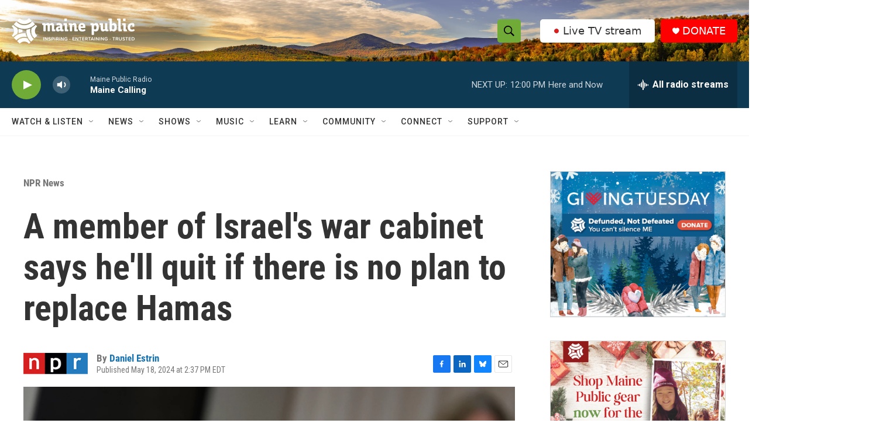

--- FILE ---
content_type: text/html; charset=utf-8
request_url: https://www.google.com/recaptcha/api2/aframe
body_size: 182
content:
<!DOCTYPE HTML><html><head><meta http-equiv="content-type" content="text/html; charset=UTF-8"></head><body><script nonce="mUCpyMvM0sXTxBlzHkXZ0w">/** Anti-fraud and anti-abuse applications only. See google.com/recaptcha */ try{var clients={'sodar':'https://pagead2.googlesyndication.com/pagead/sodar?'};window.addEventListener("message",function(a){try{if(a.source===window.parent){var b=JSON.parse(a.data);var c=clients[b['id']];if(c){var d=document.createElement('img');d.src=c+b['params']+'&rc='+(localStorage.getItem("rc::a")?sessionStorage.getItem("rc::b"):"");window.document.body.appendChild(d);sessionStorage.setItem("rc::e",parseInt(sessionStorage.getItem("rc::e")||0)+1);localStorage.setItem("rc::h",'1764003064009');}}}catch(b){}});window.parent.postMessage("_grecaptcha_ready", "*");}catch(b){}</script></body></html>

--- FILE ---
content_type: text/javascript
request_url: https://contact.mainepublic.org/page/49693/pagedata.js?locale=en-US&ea.profile.id=0
body_size: 592
content:
(function(){

	var en = {};

	en.dependencies = [];

	en.altLists = [];

	en.validators = [{"componentId":617506,"type":"REQ","format":"","errorMessage":"First name is a mandatory form field."},{"componentId":617507,"type":"REQ","format":"","errorMessage":"Email address is a mandatory form field."}];

	en.alerts = [{"type":"MFE","content":"is a mandatory form field."},{"type":"GPE","content":"This transaction has failed as there has been an error in processing your payment."},{"type":"CIA","content":"Please re-enter the captcha"},{"type":"CCCN","content":"Please check that the credit card number entered is correct."},{"type":"CCVV","content":"Please check the security code on your card and try again."}];

	en.premiumGifts = {};

    en.paymentGateways = [];

    en.vault = {"environment":"live","routeId":"f5c535c1-68ab-4f33-8337-4aadc1d1123f","vaultId":"tntcfxdwyzh"};

    en.feeCover = {};

    en.upsell = [];

	window.EngagingNetworks = en;

})()

--- FILE ---
content_type: application/javascript; charset=UTF-8
request_url: https://contact.mainepublic.org/cdn-cgi/challenge-platform/scripts/jsd/main.js
body_size: 4442
content:
window._cf_chl_opt={VnHPF6:'b'};~function(Z1,O,j,U,M,F,B,m){Z1=c,function(h,n,ZV,Z0,f,Y){for(ZV={h:221,n:254,f:223,Y:209,N:300,D:248,S:305,H:201,e:199,R:208,T:215},Z0=c,f=h();!![];)try{if(Y=-parseInt(Z0(ZV.h))/1*(parseInt(Z0(ZV.n))/2)+-parseInt(Z0(ZV.f))/3*(-parseInt(Z0(ZV.Y))/4)+-parseInt(Z0(ZV.N))/5+-parseInt(Z0(ZV.D))/6*(parseInt(Z0(ZV.S))/7)+parseInt(Z0(ZV.H))/8+parseInt(Z0(ZV.e))/9+-parseInt(Z0(ZV.R))/10*(-parseInt(Z0(ZV.T))/11),n===Y)break;else f.push(f.shift())}catch(N){f.push(f.shift())}}(Z,664535),O=this||self,j=O[Z1(311)],U=function(Zb,ZX,Zv,ZA,Zt,Z2,n,f,Y){return Zb={h:216,n:253},ZX={h:270,n:270,f:270,Y:220,N:270,D:239,S:294,H:220,e:270},Zv={h:288},ZA={h:288,n:294,f:231,Y:207,N:279,D:231,S:207,H:279,e:225,R:220,T:225,y:220,L:220,a:225,s:220,J:270,K:231,z:279,k:225,W:225,Q:220,o:270,g:220,i:239},Zt={h:308,n:294},Z2=Z1,n=String[Z2(Zb.h)],f={'h':function(N){return null==N?'':f.g(N,6,function(D,Z3){return Z3=c,Z3(Zt.h)[Z3(Zt.n)](D)})},'g':function(N,D,S,Z4,H,R,T,y,L,s,J,K,z,W,Q,o,i,I){if(Z4=Z2,N==null)return'';for(R={},T={},y='',L=2,s=3,J=2,K=[],z=0,W=0,Q=0;Q<N[Z4(ZA.h)];Q+=1)if(o=N[Z4(ZA.n)](Q),Object[Z4(ZA.f)][Z4(ZA.Y)][Z4(ZA.N)](R,o)||(R[o]=s++,T[o]=!0),i=y+o,Object[Z4(ZA.D)][Z4(ZA.S)][Z4(ZA.H)](R,i))y=i;else{if(Object[Z4(ZA.D)][Z4(ZA.S)][Z4(ZA.N)](T,y)){if(256>y[Z4(ZA.e)](0)){for(H=0;H<J;z<<=1,W==D-1?(W=0,K[Z4(ZA.R)](S(z)),z=0):W++,H++);for(I=y[Z4(ZA.T)](0),H=0;8>H;z=z<<1.06|I&1.92,W==D-1?(W=0,K[Z4(ZA.y)](S(z)),z=0):W++,I>>=1,H++);}else{for(I=1,H=0;H<J;z=z<<1|I,D-1==W?(W=0,K[Z4(ZA.L)](S(z)),z=0):W++,I=0,H++);for(I=y[Z4(ZA.a)](0),H=0;16>H;z=I&1|z<<1,W==D-1?(W=0,K[Z4(ZA.s)](S(z)),z=0):W++,I>>=1,H++);}L--,0==L&&(L=Math[Z4(ZA.J)](2,J),J++),delete T[y]}else for(I=R[y],H=0;H<J;z=z<<1.63|1.41&I,W==D-1?(W=0,K[Z4(ZA.L)](S(z)),z=0):W++,I>>=1,H++);y=(L--,L==0&&(L=Math[Z4(ZA.J)](2,J),J++),R[i]=s++,String(o))}if(y!==''){if(Object[Z4(ZA.K)][Z4(ZA.S)][Z4(ZA.z)](T,y)){if(256>y[Z4(ZA.k)](0)){for(H=0;H<J;z<<=1,W==D-1?(W=0,K[Z4(ZA.y)](S(z)),z=0):W++,H++);for(I=y[Z4(ZA.W)](0),H=0;8>H;z=z<<1.73|I&1,D-1==W?(W=0,K[Z4(ZA.Q)](S(z)),z=0):W++,I>>=1,H++);}else{for(I=1,H=0;H<J;z=I|z<<1,W==D-1?(W=0,K[Z4(ZA.L)](S(z)),z=0):W++,I=0,H++);for(I=y[Z4(ZA.e)](0),H=0;16>H;z=z<<1.89|1&I,W==D-1?(W=0,K[Z4(ZA.L)](S(z)),z=0):W++,I>>=1,H++);}L--,0==L&&(L=Math[Z4(ZA.o)](2,J),J++),delete T[y]}else for(I=R[y],H=0;H<J;z=z<<1|I&1,W==D-1?(W=0,K[Z4(ZA.Q)](S(z)),z=0):W++,I>>=1,H++);L--,0==L&&J++}for(I=2,H=0;H<J;z=I&1|z<<1,D-1==W?(W=0,K[Z4(ZA.g)](S(z)),z=0):W++,I>>=1,H++);for(;;)if(z<<=1,D-1==W){K[Z4(ZA.Q)](S(z));break}else W++;return K[Z4(ZA.i)]('')},'j':function(N,Zr,Z5){return Zr={h:225},Z5=Z2,N==null?'':''==N?null:f.i(N[Z5(Zv.h)],32768,function(D,Z6){return Z6=Z5,N[Z6(Zr.h)](D)})},'i':function(N,D,S,Z7,H,R,T,y,L,s,J,K,z,W,Q,o,I,i){for(Z7=Z2,H=[],R=4,T=4,y=3,L=[],K=S(0),z=D,W=1,s=0;3>s;H[s]=s,s+=1);for(Q=0,o=Math[Z7(ZX.h)](2,2),J=1;o!=J;i=K&z,z>>=1,z==0&&(z=D,K=S(W++)),Q|=(0<i?1:0)*J,J<<=1);switch(Q){case 0:for(Q=0,o=Math[Z7(ZX.n)](2,8),J=1;J!=o;i=z&K,z>>=1,0==z&&(z=D,K=S(W++)),Q|=(0<i?1:0)*J,J<<=1);I=n(Q);break;case 1:for(Q=0,o=Math[Z7(ZX.f)](2,16),J=1;o!=J;i=z&K,z>>=1,0==z&&(z=D,K=S(W++)),Q|=(0<i?1:0)*J,J<<=1);I=n(Q);break;case 2:return''}for(s=H[3]=I,L[Z7(ZX.Y)](I);;){if(W>N)return'';for(Q=0,o=Math[Z7(ZX.f)](2,y),J=1;J!=o;i=K&z,z>>=1,0==z&&(z=D,K=S(W++)),Q|=(0<i?1:0)*J,J<<=1);switch(I=Q){case 0:for(Q=0,o=Math[Z7(ZX.n)](2,8),J=1;J!=o;i=K&z,z>>=1,0==z&&(z=D,K=S(W++)),Q|=J*(0<i?1:0),J<<=1);H[T++]=n(Q),I=T-1,R--;break;case 1:for(Q=0,o=Math[Z7(ZX.N)](2,16),J=1;J!=o;i=K&z,z>>=1,0==z&&(z=D,K=S(W++)),Q|=J*(0<i?1:0),J<<=1);H[T++]=n(Q),I=T-1,R--;break;case 2:return L[Z7(ZX.D)]('')}if(0==R&&(R=Math[Z7(ZX.n)](2,y),y++),H[I])I=H[I];else if(T===I)I=s+s[Z7(ZX.S)](0);else return null;L[Z7(ZX.H)](I),H[T++]=s+I[Z7(ZX.S)](0),R--,s=I,0==R&&(R=Math[Z7(ZX.e)](2,y),y++)}}},Y={},Y[Z2(Zb.n)]=f.h,Y}(),M={},M[Z1(244)]='o',M[Z1(292)]='s',M[Z1(260)]='u',M[Z1(242)]='z',M[Z1(301)]='n',M[Z1(287)]='I',M[Z1(269)]='b',F=M,O[Z1(235)]=function(h,Y,N,D,Ze,ZH,ZS,Zh,H,R,T,y,L,s){if(Ze={h:200,n:282,f:227,Y:203,N:210,D:256,S:256,H:245,e:247,R:288,T:274,y:255},ZH={h:250,n:288,f:240},ZS={h:231,n:207,f:279,Y:220},Zh=Z1,null===Y||void 0===Y)return D;for(H=C(Y),h[Zh(Ze.h)][Zh(Ze.n)]&&(H=H[Zh(Ze.f)](h[Zh(Ze.h)][Zh(Ze.n)](Y))),H=h[Zh(Ze.Y)][Zh(Ze.N)]&&h[Zh(Ze.D)]?h[Zh(Ze.Y)][Zh(Ze.N)](new h[(Zh(Ze.S))](H)):function(J,Zl,K){for(Zl=Zh,J[Zl(ZH.h)](),K=0;K<J[Zl(ZH.n)];J[K+1]===J[K]?J[Zl(ZH.f)](K+1,1):K+=1);return J}(H),R='nAsAaAb'.split('A'),R=R[Zh(Ze.H)][Zh(Ze.e)](R),T=0;T<H[Zh(Ze.R)];y=H[T],L=G(h,Y,y),R(L)?(s=L==='s'&&!h[Zh(Ze.T)](Y[y]),Zh(Ze.y)===N+y?S(N+y,L):s||S(N+y,Y[y])):S(N+y,L),T++);return D;function S(J,K,Zc){Zc=c,Object[Zc(ZS.h)][Zc(ZS.n)][Zc(ZS.f)](D,K)||(D[K]=[]),D[K][Zc(ZS.Y)](J)}},B=Z1(309)[Z1(285)](';'),m=B[Z1(245)][Z1(247)](B),O[Z1(196)]=function(h,n,ZT,Zn,Y,N,D,S){for(ZT={h:271,n:288,f:288,Y:252,N:220,D:205},Zn=Z1,Y=Object[Zn(ZT.h)](n),N=0;N<Y[Zn(ZT.n)];N++)if(D=Y[N],D==='f'&&(D='N'),h[D]){for(S=0;S<n[Y[N]][Zn(ZT.f)];-1===h[D][Zn(ZT.Y)](n[Y[N]][S])&&(m(n[Y[N]][S])||h[D][Zn(ZT.N)]('o.'+n[Y[N]][S])),S++);}else h[D]=n[Y[N]][Zn(ZT.D)](function(H){return'o.'+H})},X();function G(h,n,Y,ZN,Z9,N){Z9=(ZN={h:218,n:203,f:291,Y:296},Z1);try{return n[Y][Z9(ZN.h)](function(){}),'p'}catch(D){}try{if(n[Y]==null)return void 0===n[Y]?'u':'x'}catch(S){return'i'}return h[Z9(ZN.n)][Z9(ZN.f)](n[Y])?'a':n[Y]===h[Z9(ZN.n)]?'p5':n[Y]===!0?'T':!1===n[Y]?'F':(N=typeof n[Y],Z9(ZN.Y)==N?P(h,n[Y])?'N':'f':F[N]||'?')}function A(h,n,ZK,ZJ,Zs,Zu,ZU,f,Y){ZK={h:284,n:251,f:217,Y:236,N:211,D:290,S:226,H:299,e:214,R:229,T:306,y:197,L:258,a:249,s:253,J:310},ZJ={h:304},Zs={h:228,n:228,f:295,Y:286},Zu={h:229},ZU=Z1,f=O[ZU(ZK.h)],Y=new O[(ZU(ZK.n))](),Y[ZU(ZK.f)](ZU(ZK.Y),ZU(ZK.N)+O[ZU(ZK.D)][ZU(ZK.S)]+ZU(ZK.H)+f.r),f[ZU(ZK.e)]&&(Y[ZU(ZK.R)]=5e3,Y[ZU(ZK.T)]=function(ZM){ZM=ZU,n(ZM(Zu.h))}),Y[ZU(ZK.y)]=function(ZF){ZF=ZU,Y[ZF(Zs.h)]>=200&&Y[ZF(Zs.n)]<300?n(ZF(Zs.f)):n(ZF(Zs.Y)+Y[ZF(Zs.n)])},Y[ZU(ZK.L)]=function(ZP){ZP=ZU,n(ZP(ZJ.h))},Y[ZU(ZK.a)](U[ZU(ZK.s)](JSON[ZU(ZK.J)](h)))}function x(Za,Zj,h,n,f,Y){return Za={h:284,n:224,f:238},Zj=Z1,h=O[Zj(Za.h)],n=3600,f=Math[Zj(Za.n)](+atob(h.t)),Y=Math[Zj(Za.n)](Date[Zj(Za.f)]()/1e3),Y-f>n?![]:!![]}function X(Zp,Zo,ZQ,ZC,h,n,f,Y,N){if(Zp={h:284,n:214,f:206,Y:219,N:266,D:266,S:280,H:307,e:307},Zo={h:206,n:219,f:307},ZQ={h:313},ZC=Z1,h=O[ZC(Zp.h)],!h)return;if(!x())return;(n=![],f=h[ZC(Zp.n)]===!![],Y=function(ZB,D){if(ZB=ZC,!n){if(n=!![],!x())return;D=E(),A(D.r,function(S){b(h,S)}),D.e&&v(ZB(ZQ.h),D.e)}},j[ZC(Zp.f)]!==ZC(Zp.Y))?Y():O[ZC(Zp.N)]?j[ZC(Zp.D)](ZC(Zp.S),Y):(N=j[ZC(Zp.H)]||function(){},j[ZC(Zp.e)]=function(Zm){Zm=ZC,N(),j[Zm(Zo.h)]!==Zm(Zo.n)&&(j[Zm(Zo.f)]=N,Y())})}function Z(Zi){return Zi='navigator,map,readyState,hasOwnProperty,150grpiBx,4827448JuxLXg,from,/cdn-cgi/challenge-platform/h/,style,contentDocument,api,911273iytGQt,fromCharCode,open,catch,loading,push,85KxaZbV,errorInfoObject,3LSFbGf,floor,charCodeAt,VnHPF6,concat,status,timeout,contentWindow,prototype,/invisible/jsd,chctx,clientInformation,BAnB4,POST,source,now,join,splice,chlApiRumWidgetAgeMs,symbol,[native code],object,includes,mAxV0,bind,390ZRJmqA,send,sort,XMLHttpRequest,indexOf,eBAMBSxnzy,28234qMmuvz,d.cookie,Set,detail,onerror,toString,undefined,chlApiUrl,postMessage,BHcSU3,getPrototypeOf,appendChild,addEventListener,chlApiSitekey,random,boolean,pow,keys,msg,cloudflare-invisible,isNaN,iframe,sid,tabIndex,display: none,call,DOMContentLoaded,jsd,getOwnPropertyNames,Function,__CF$cv$params,split,http-code:,bigint,length,createElement,_cf_chl_opt,isArray,string,/b/ov1/0.28363002563880757:1764000736:8yaA1md470qleyYc1y3EAHqG8LjWR8wdfIxcxBK-rB4/,charAt,success,function,parent,event,/jsd/oneshot/13c98df4ef2d/0.28363002563880757:1764000736:8yaA1md470qleyYc1y3EAHqG8LjWR8wdfIxcxBK-rB4/,3947145DcPNHA,number,error,NUDr6,xhr-error,101227AumbMu,ontimeout,onreadystatechange,gK2PdpGCfhvVNUFBHje+y7cltIQT6o1zJx-kMiLDnwumsO3a0YbZrqX8A4R5EW$9S,_cf_chl_opt;WVJdi2;tGfE6;eHFr4;rZpcH7;DMab5;uBWD2;TZOO6;NFIEc5;SBead5;rNss8;ssnu4;WlNXb1;QNPd6;BAnB4;Jxahl3;fLDZ5;fAvt5,stringify,document,chlApiClientVersion,error on cf_chl_props,removeChild,Jxahl3,onload,wfJU3,6920568tleuTg,Object,3003320EHwXCC,body,Array'.split(','),Z=function(){return Zi},Z()}function C(h,ZD,ZZ,n){for(ZD={h:227,n:271,f:264},ZZ=Z1,n=[];null!==h;n=n[ZZ(ZD.h)](Object[ZZ(ZD.n)](h)),h=Object[ZZ(ZD.f)](h));return n}function P(h,n,Zq,Z8){return Zq={h:283,n:231,f:259,Y:279,N:252,D:243},Z8=Z1,n instanceof h[Z8(Zq.h)]&&0<h[Z8(Zq.h)][Z8(Zq.n)][Z8(Zq.f)][Z8(Zq.Y)](n)[Z8(Zq.N)](Z8(Zq.D))}function V(h,ZL,ZO){return ZL={h:268},ZO=Z1,Math[ZO(ZL.h)]()<h}function b(f,Y,Zg,ZE,N,D,S){if(Zg={h:273,n:214,f:295,Y:237,N:276,D:298,S:295,H:297,e:262,R:237,T:302,y:257,L:262},ZE=Z1,N=ZE(Zg.h),!f[ZE(Zg.n)])return;Y===ZE(Zg.f)?(D={},D[ZE(Zg.Y)]=N,D[ZE(Zg.N)]=f.r,D[ZE(Zg.D)]=ZE(Zg.S),O[ZE(Zg.H)][ZE(Zg.e)](D,'*')):(S={},S[ZE(Zg.R)]=N,S[ZE(Zg.N)]=f.r,S[ZE(Zg.D)]=ZE(Zg.T),S[ZE(Zg.y)]=Y,O[ZE(Zg.H)][ZE(Zg.L)](S,'*'))}function E(Zy,Zf,f,Y,N,D,S){Zf=(Zy={h:289,n:275,f:212,Y:278,N:277,D:202,S:265,H:230,e:234,R:204,T:213,y:314},Z1);try{return f=j[Zf(Zy.h)](Zf(Zy.n)),f[Zf(Zy.f)]=Zf(Zy.Y),f[Zf(Zy.N)]='-1',j[Zf(Zy.D)][Zf(Zy.S)](f),Y=f[Zf(Zy.H)],N={},N=BAnB4(Y,Y,'',N),N=BAnB4(Y,Y[Zf(Zy.e)]||Y[Zf(Zy.R)],'n.',N),N=BAnB4(Y,f[Zf(Zy.T)],'d.',N),j[Zf(Zy.D)][Zf(Zy.y)](f),D={},D.r=N,D.e=null,D}catch(H){return S={},S.r={},S.e=H,S}}function c(h,l,n){return n=Z(),c=function(f,O,j){return f=f-196,j=n[f],j},c(h,l)}function v(Y,N,Zk,ZG,D,S,H,R,T,y,L,a){if(Zk={h:272,n:302,f:284,Y:211,N:290,D:226,S:293,H:232,e:251,R:217,T:236,y:229,L:306,a:267,s:198,J:261,K:303,z:241,k:290,W:263,Q:312,o:290,g:246,i:222,d:233,I:237,ZW:281,ZQ:249,Zw:253},ZG=Z1,!V(.01))return![];S=(D={},D[ZG(Zk.h)]=Y,D[ZG(Zk.n)]=N,D);try{H=O[ZG(Zk.f)],R=ZG(Zk.Y)+O[ZG(Zk.N)][ZG(Zk.D)]+ZG(Zk.S)+H.r+ZG(Zk.H),T=new O[(ZG(Zk.e))](),T[ZG(Zk.R)](ZG(Zk.T),R),T[ZG(Zk.y)]=2500,T[ZG(Zk.L)]=function(){},y={},y[ZG(Zk.a)]=O[ZG(Zk.N)][ZG(Zk.s)],y[ZG(Zk.J)]=O[ZG(Zk.N)][ZG(Zk.K)],y[ZG(Zk.z)]=O[ZG(Zk.k)][ZG(Zk.W)],y[ZG(Zk.Q)]=O[ZG(Zk.o)][ZG(Zk.g)],L=y,a={},a[ZG(Zk.i)]=S,a[ZG(Zk.d)]=L,a[ZG(Zk.I)]=ZG(Zk.ZW),T[ZG(Zk.ZQ)](U[ZG(Zk.Zw)](a))}catch(s){}}}()